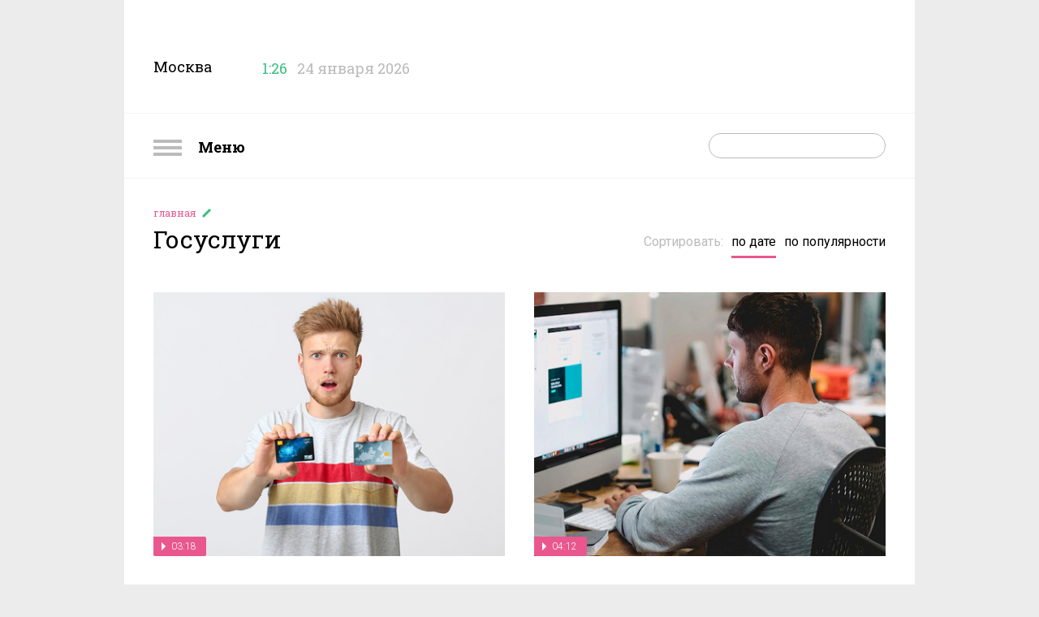

--- FILE ---
content_type: text/html; charset=utf-8
request_url: https://nastroenie.tv/tag/1909
body_size: 7615
content:
<!DOCTYPE html>
<html prefix="og: http://ogp.me/ns#
              video: http://ogp.me/ns/video#
              ya: http://webmaster.yandex.ru/vocabularies/" >
<head>
    <meta charset="utf-8">
    <title>Включи настроение</title>    <meta name="viewport" content="width=device-width, initial-scale=1.0, maximum-scale=1.0, user-scalable=no">
    <meta name="yandex-verification" content="5c1a83344b054200" />
    <link rel="shortcut icon" href="//static.nastroenie.tv/i/favicon.ico" type="image/x-icon">
    <link rel="apple-touch-icon" href="//static.nastroenie.tv/i/apple-touch-icon-152.png">
    <link rel="apple-touch-icon" sizes="76x76" href="//static.nastroenie.tv/i/apple-touch-icon-76.png">
    <link rel="apple-touch-icon" sizes="120x120" href="//static.nastroenie.tv/i/apple-touch-icon-120.png">
    <link rel="apple-touch-icon" sizes="152x152" href="//static.nastroenie.tv/i/apple-touch-icon-152.png">
    <link href="//fonts.googleapis.com/css?family=Roboto+Slab:400,700,300,100&subset=latin,cyrillic-ext" rel="stylesheet" type="text/css">
    <link href="//fonts.googleapis.com/css?family=Roboto:400,300,700&subset=latin,cyrillic-ext" rel="stylesheet" type="text/css">
    <link href="//static.nastroenie.tv/css/main.css?v=3.5" rel="stylesheet">
    <script src="//static.nastroenie.tv/js/afrsasync.js"></script>
    <script src="//static.nastroenie.tv/js/adfox.asyn.code.scroll.js"></script>

	    
    <meta name="keywords" content="телеканал, передача, настроение" >
<meta name="description" content="Телеканал Включи настроение" >
	
    <script>window.yaContextCb = window.yaContextCb || []</script>
    <script src="https://yandex.ru/ads/system/context.js" async></script>
</head>
<style>.b-content-body{background:#fff;}</style>

<body class="g-hidden__x g-inner-bg">

<div class="b-menu">
    <h2 class="b-menu__header">
        <a class="show-menu" href="#">
            <i class="icon"></i>
            Меню
        </a>
    </h2>
    <ul class="b-menu__list">
                <li class="b-menu__item">
            <a class="link" href="/menu/123">
              Астропрогноз            </a>
        </li>
                <li class="b-menu__item">
            <a class="link" href="/menu/38">
              Без всякой химии            </a>
        </li>
                <li class="b-menu__item">
            <a class="link" href="/menu/97">
              Быстрая зарядка            </a>
        </li>
                <li class="b-menu__item">
            <a class="link" href="/menu/110">
              В лучших традициях            </a>
        </li>
                <li class="b-menu__item">
            <a class="link" href="/menu/43">
              Важно знать            </a>
        </li>
                <li class="b-menu__item">
            <a class="link" href="/menu/118">
              Вероятно, факт            </a>
        </li>
                <li class="b-menu__item">
            <a class="link" href="/menu/71">
              Главный экспонат            </a>
        </li>
                <li class="b-menu__item">
            <a class="link" href="/menu/69">
              Гороскоп настроения            </a>
        </li>
                <li class="b-menu__item">
            <a class="link" href="/menu/125">
              Двойной успех            </a>
        </li>
                <li class="b-menu__item">
            <a class="link" href="/menu/107">
              Достать звезду            </a>
        </li>
                <li class="b-menu__item">
            <a class="link" href="/menu/131">
              Драгоценная история            </a>
        </li>
                <li class="b-menu__item">
            <a class="link" href="/menu/89">
              Еда с историей            </a>
        </li>
                <li class="b-menu__item">
            <a class="link" href="/menu/124">
              Женщина за рулём            </a>
        </li>
                <li class="b-menu__item">
            <a class="link" href="/menu/121">
              Жизнь замечательных вещей            </a>
        </li>
                <li class="b-menu__item">
            <a class="link" href="/menu/130">
              Жизнь замечательных зверей            </a>
        </li>
                <li class="b-menu__item">
            <a class="link" href="/menu/72">
              Жизнь ПП            </a>
        </li>
                <li class="b-menu__item">
            <a class="link" href="/menu/112">
              Звёздные истории            </a>
        </li>
                <li class="b-menu__item">
            <a class="link" href="/menu/76">
              Звёздный развод            </a>
        </li>
                <li class="b-menu__item">
            <a class="link" href="/menu/20">
              Звёздный рейтинг            </a>
        </li>
                <li class="b-menu__item">
            <a class="link" href="/menu/120">
              Звёздный тренд            </a>
        </li>
                <li class="b-menu__item">
            <a class="link" href="/menu/126">
              Звездопад            </a>
        </li>
                <li class="b-menu__item">
            <a class="link" href="/menu/127">
              Звёзды в сети            </a>
        </li>
                <li class="b-menu__item">
            <a class="link" href="/menu/129">
              Зоошпаргалка            </a>
        </li>
                <li class="b-menu__item">
            <a class="link" href="/menu/81">
              Кинодетали            </a>
        </li>
                <li class="b-menu__item">
            <a class="link" href="/menu/84">
              Крупным планом            </a>
        </li>
                <li class="b-menu__item">
            <a class="link" href="/menu/122">
              Курьёз-экспресс            </a>
        </li>
                <li class="b-menu__item">
            <a class="link" href="/menu/103">
              Личное дело            </a>
        </li>
                <li class="b-menu__item">
            <a class="link" href="/menu/22">
              Люди настроения            </a>
        </li>
                <li class="b-menu__item">
            <a class="link" href="/menu/92">
              Маршрут построен            </a>
        </li>
                <li class="b-menu__item">
            <a class="link" href="/menu/106">
              Мелким шрифтом            </a>
        </li>
                <li class="b-menu__item">
            <a class="link" href="/menu/114">
              Москва: история успеха            </a>
        </li>
                <li class="b-menu__item">
            <a class="link" href="/menu/36">
              Найди друга            </a>
        </li>
                <li class="b-menu__item">
            <a class="link" href="/menu/11">
              Настройся на здоровье            </a>
        </li>
                <li class="b-menu__item">
            <a class="link" href="/menu/128">
              Номер 1            </a>
        </li>
                <li class="b-menu__item">
            <a class="link" href="/menu/90">
              По кадрам            </a>
        </li>
                <li class="b-menu__item">
            <a class="link" href="/menu/8">
              Полезная экономика            </a>
        </li>
                <li class="b-menu__item">
            <a class="link" href="/menu/21">
              Популярная наука            </a>
        </li>
                <li class="b-menu__item">
            <a class="link" href="/menu/35">
              Проверка слуха            </a>
        </li>
                <li class="b-menu__item">
            <a class="link" href="/menu/70">
              Ретрокалендарь            </a>
        </li>
                <li class="b-menu__item">
            <a class="link" href="/menu/117">
              Смехозарядка            </a>
        </li>
                <li class="b-menu__item">
            <a class="link" href="/menu/105">
              Советы с настроением            </a>
        </li>
                <li class="b-menu__item">
            <a class="link" href="/menu/119">
              Сов. несекретно            </a>
        </li>
                <li class="b-menu__item">
            <a class="link" href="/menu/108">
              Топ настроения            </a>
        </li>
                <li class="b-menu__item">
            <a class="link" href="/menu/27">
              Удачное настроение            </a>
        </li>
                <li class="b-menu__item">
            <a class="link" href="/menu/67">
              Фуд-корт            </a>
        </li>
                <li class="b-menu__item">
            <a class="link" href="/menu/52">
              Хит-просвет            </a>
        </li>
                <li class="b-menu__item">
            <a class="link" href="/menu/58">
              Шпаргалка            </a>
        </li>
                <li class="b-menu__item">
            <a class="link" href="/menu/115">
              ЭДАС – природный доктор для всей семьи            </a>
        </li>
                <li class="b-menu__item">
            <a class="link" href="/menu/16">
              Эксперты            </a>
        </li>
                <li class="b-menu__item">
            <a class="link" href="/menu/10">
              Это интересно            </a>
        </li>
            </ul>
</div>
<!--AdFox START-->
<!--tvc.ru-->
<!--Площадка: nastroenie.tv / * / *-->
<!--Тип баннера: Брендинг-->
<!--Расположение: верх страницы-->
<div id="adfox_15027994471343118"></div>
<script>
try {
    window.yaContextCb.push(()=>{
        Ya.adfoxCode.createAdaptive({
            ownerId: 220018,
            containerId: 'adfox_15027994471343118',
            params: {
                pp: 'g',
                ps: 'ccoj',
                p2: 'evrj'
            }
        }, ['desktop', 'tablet', 'phone'], {
            tabletWidth: 830,
            phoneWidth: 480,
            isAutoReloads: false
        })
    })
} catch (e) {
  console.error('try...catch: ' + e);
}
</script>

<div class="g-wide-banner top">
<!--AdFox START-->
<!--tvc.ru-->
<!--Площадка: nastroenie.tv / * / *-->
<!--Тип баннера: 1280*140-->
<!--Расположение: верх страницы-->
<div id="adfox_175922986545621321"></div>
<script>
try {
    window.yaContextCb.push(()=>{
        Ya.adfoxCode.createAdaptive({
            ownerId: 220018,
            containerId: 'adfox_175922986545621321',
            params: {
                pp: 'g',
                ps: 'ccoj',
                p2: 'jgvo'
            }
        }, ['desktop', 'tablet', 'phone'], {
            tabletWidth: 830,
            phoneWidth: 480,
            isAutoReloads: false
        })
    })
} catch (e) {
  console.error('try...catch: ' + e);
}
</script>
</div>
</div>

<div class="g-page-wrapper">

<!-- page-header -->
<div class="b-page-header">
    <div class="b-page-header__info">
        <span class="title">Москва</span>
        <span class="time" data-time="1769207184">
            <i class="icon"></i>
            <span class="clock">1:26</span>
        </span>
        <span class="date">24 января 2026</span>
    </div>
    <div class="b-page-header__soc">
        <a class="soc soc-vk" href="https://vk.com/nastroenietvc" target="_blank"></a>
        <a class="soc soc-ok" href="https://ok.ru/nastroenietvc" target="_blank"></a>
    </div>
    <div class="b-page-header__logo">
        <a class="logo" href="/"></a>
				
    </div>
    <div class="g-clear__all"></div>

</div>
<!-- /page-header -->
<!-- page_nav -->
<div class="b-nav">
    <div class="b-nav__menu">
        <a class="show-menu" href="#">
            <i class="icon"></i>
            Меню
        </a>
    </div>
    <div class="b-nav__search">
        <form action="/search" method="get">
            <span class="text-field">
                <input type="text" id="search-request" name="q" placeholder="">
                <input type="submit" value="">
            </span>
        </form>
    </div>
    <div class="b-nav__list">
        <a class="link" href="/page/about">О программе</a>
        <a class="link" href="/persons">Персоны</a>
        <a class="link" href="/page/contacts">Контакты</a>
        <a class="link" href="/page/reklama">Реклама</a>
    </div>
    <div class="g-clear__all"></div>
</div>
<!-- /page_nav -->

<!--AdFox START-->
<!--tvc.ru-->
<!--Площадка: nastroenie.tv / * / *-->
<!--Тип баннера: Брендинг-->
<!--Расположение: середина страницы-->
<div id="adfox_150279947098029160"></div>
<script>
try {
    window.yaContextCb.push(()=>{
        Ya.adfoxCode.createAdaptive({
            ownerId: 220018,
            containerId: 'adfox_150279947098029160',
            params: {
                pp: 'h',
                ps: 'ccoj',
                p2: 'evrj'
            }
        }, ['desktop', 'tablet', 'phone'], {
            tabletWidth: 830,
            phoneWidth: 480,
            isAutoReloads: false
        })
    })
} catch (e) {
  console.error('try...catch: ' + e);
}
</script>
<div class="b-content b-content--inner">
<div class="b-content__wrapper">
    <div class="b-unit__header">
        <h4 class="rubric">
            <a href="/">главная</a>
        </h4>
        <h2 class="header">Госуслуги</h2>
        <div class="sort">
            <span class="label">Сортировать:</span> 
                        <a href="/tag/1909/order/date" 
               class="sort-type current">
                 по дате            </a>
                        <a href="/tag/1909/order/popular" 
               class="sort-type ">
                 по популярности            </a>
                    </div>
    </div>
    <div class="b-unit__content">
        <ul class="b-anons-list--bannered">
                        <li class="b-anons-list__item">
              
<div class="b-anons--big">
    <div class="picture">
        <a href="/episode/293963" class="link">
            <img src="https://cdn.tvc.ru/pictures/mood/b/119/088.jpg">
                        <span class="label">
              03:18            </span>
                    </a>
    </div>
    <div class="info">
                <h4 class="title">
           <a href="/episode/293963">
             Кому заблокировали карты? Как станут взыскивать долги за коммунальные услуги? Что разрешат автомобилистам?           </a>
        </h4>
        <p class="anons">
           <a href="/episode/293963">
              Наша постоянная рубрика &quot;Полезная экономика&quot; ответит на актуальные вопросы.           </a>
        </p>
        <p class="tags">
                      <a href="/menu/8" class="rubric-10">
              Полезная экономика            </a>
            
        </p>
    </div>
</div>            </li>
                        <li class="b-anons-list__item">
              
<div class="b-anons--big">
    <div class="picture">
        <a href="/episode/293619" class="link">
            <img src="https://cdn.tvc.ru/pictures/mood/b/119/002.jpg">
                        <span class="label">
              04:12            </span>
                    </a>
    </div>
    <div class="info">
                <h4 class="title">
           <a href="/episode/293619">
             Кому проиндексируют зарплату? Как найти неплательщика алиментов? Сколько стоила самая дорогая путёвка?           </a>
        </h4>
        <p class="anons">
           <a href="/episode/293619">
              На актуальные вопросы ответит &quot;Полезная экономика&quot;.           </a>
        </p>
        <p class="tags">
                      <a href="/menu/8" class="rubric-10">
              Полезная экономика            </a>
            
        </p>
    </div>
</div>            </li>
                        <li class="b-anons-list__item">
              
<div class="b-anons--big">
    <div class="picture">
        <a href="/episode/291307" class="link">
            <img src="https://cdn.tvc.ru/pictures/mood/b/118/374.jpg">
                        <span class="label">
              02:37            </span>
                    </a>
    </div>
    <div class="info">
                <h4 class="title">
           <a href="/episode/291307">
             Экономика для родителей           </a>
        </h4>
        <p class="anons">
           <a href="/episode/291307">
              Кто может получить выплаты за дошкольное учреждение? И каковы федеральные стандарты и региональные различия компенсаций? Объяснит рубрика &quot;Полезная экономика&quot;.           </a>
        </p>
        <p class="tags">
                      <a href="/menu/8" class="rubric-10">
              Полезная экономика            </a>
            
        </p>
    </div>
</div>            </li>
                        
            <li class="b-anons-list__item banner" style="max-width: 290px; margin-top: 18px; margin-left: 18px">
                <div class="b-banner">
<!--AdFox START-->
<!--tvc.ru-->
<!--Площадка: nastroenie.tv / * / *-->
<!--Тип баннера: 240*400-->
<!--Расположение: верх страницы-->
<div id="adfox_15027993502514537"></div>
<script>
try {
    window.yaContextCb.push(()=>{
        Ya.adfoxCode.createAdaptive({
            ownerId: 220018,
            containerId: 'adfox_15027993502514537',
            params: {
                pp: 'g',
                ps: 'ccoj',
                p2: 'evpt'
            }
        }, ['desktop', 'tablet', 'phone'], {
            tabletWidth: 830,
            phoneWidth: 480,
            isAutoReloads: false
        })
    })
} catch (e) {
  console.error('try...catch: ' + e);
}
</script></div>            </li>
            <li class="g-clear__all"></li>
        </ul>
        
        
<ul class="b-anons-list--checkboard">

    
    <li class="b-anons-list__item">

                    
<div class="b-anons--small">
    <div class="picture">
        <a class="link" href="/episode/291152">
            <img src="https://cdn.tvc.ru/pictures/mood/p/118/341.jpg">
                        <span class="label">02:52</span>
                    </a>
    </div>
    <div class="info">
                <h4 class="title">
          <a href="/episode/291152">
            Экономика ремонта          </a>
        </h4>
    </div>
    <p class="tags">
                  <a href="/menu/8" class="rubric-10">
            Полезная экономика          </a>
          
    </p>
    <div class="g-clear__all"></div>
</div>        

        
        
                            
<div class="b-anons--big">
    <div class="picture">
        <a href="/episode/290930" class="link">
            <img src="https://cdn.tvc.ru/pictures/mood/b/118/236.jpg">
                        <span class="label">
              03:51            </span>
                    </a>
    </div>
    <div class="info">
                <h4 class="title">
           <a href="/episode/290930">
             Куда россияне могут поехать без визы? Где пригодится цифровой паспорт? Кому пересчитают пенсию?           </a>
        </h4>
        <p class="anons">
           <a href="/episode/290930">
              На актуальные вопросы ответит наша постоянная рубрика &quot;Полезная экономика&quot;.           </a>
        </p>
        <p class="tags">
                      <a href="/menu/8" class="rubric-10">
              Полезная экономика            </a>
            
        </p>
    </div>
</div>            
        
    </li>

    
    <li class="b-anons-list__item">

                    
<div class="b-anons--big">
    <div class="picture">
        <a href="/episode/290864" class="link">
            <img src="https://cdn.tvc.ru/pictures/mood/b/118/196.jpg">
                        <span class="label">
              02:39            </span>
                    </a>
    </div>
    <div class="info">
                <h4 class="title">
           <a href="/episode/290864">
             Экономика налогового вычета           </a>
        </h4>
        <p class="anons">
           <a href="/episode/290864">
              Как получить кешбэк от государства? И в чём особенности онлайн-оформления вычета? Механизм компенсации расходов – в рубрике &quot;Полезная экономика&quot;.           </a>
        </p>
        <p class="tags">
                      <a href="/menu/8" class="rubric-10">
              Полезная экономика            </a>
            
        </p>
    </div>
</div>        

        
        
                            
<div class="b-anons--small">
    <div class="picture">
        <a class="link" href="/episode/290399">
            <img src="https://cdn.tvc.ru/pictures/mood/p/118/026.jpg">
                        <span class="label">02:37</span>
                    </a>
    </div>
    <div class="info">
                <h4 class="title">
          <a href="/episode/290399">
            Экономика: пенсионное удостоверение          </a>
        </h4>
    </div>
    <p class="tags">
                  <a href="/menu/8" class="rubric-10">
            Полезная экономика          </a>
          
    </p>
    <div class="g-clear__all"></div>
</div>            
        
    </li>

    
    <li class="b-anons-list__item">

                    
<div class="b-anons--small">
    <div class="picture">
        <a class="link" href="/episode/290156">
            <img src="https://cdn.tvc.ru/pictures/mood/p/117/964.jpg">
                        <span class="label">04:15</span>
                    </a>
    </div>
    <div class="info">
                <h4 class="title">
          <a href="/episode/290156">
            Сколько стоит новогодняя атрибутика? Как россияне ищут работу? За что блокируют банковские счета?          </a>
        </h4>
    </div>
    <p class="tags">
                  <a href="/menu/8" class="rubric-10">
            Полезная экономика          </a>
          
    </p>
    <div class="g-clear__all"></div>
</div>        

        
        
                            
<div class="b-anons--big">
    <div class="picture">
        <a href="/episode/289435" class="link">
            <img src="https://cdn.tvc.ru/pictures/mood/b/117/690.jpg">
                        <span class="label">
              02:37            </span>
                    </a>
    </div>
    <div class="info">
                <h4 class="title">
           <a href="/episode/289435">
             Экономика налогов           </a>
        </h4>
        <p class="anons">
           <a href="/episode/289435">
              Как работает механизм внесудебного взыскания долгов по налогам? И в какой срок надо рассчитаться с платежами? Разбиралась рубрика &quot;Полезная экономика&quot;.           </a>
        </p>
        <p class="tags">
                      <a href="/menu/8" class="rubric-10">
              Полезная экономика            </a>
            
        </p>
    </div>
</div>            
        
    </li>

    
    <li class="b-anons-list__item">

                    
<div class="b-anons--big">
    <div class="picture">
        <a href="/episode/289103" class="link">
            <img src="https://cdn.tvc.ru/pictures/mood/b/117/639.jpg">
                        <span class="label">
              03:47            </span>
                    </a>
    </div>
    <div class="info">
                <h4 class="title">
           <a href="/episode/289103">
             Как проверят наличие ОСАГО? На что жалуются клиенты банков? Какую схему придумали мошенники?           </a>
        </h4>
        <p class="anons">
           <a href="/episode/289103">
              На актуальные вопросы ответит &quot;Полезная экономика&quot;.           </a>
        </p>
        <p class="tags">
                      <a href="/menu/8" class="rubric-10">
              Полезная экономика            </a>
            
        </p>
    </div>
</div>        

        
        
                            
<div class="b-anons--small">
    <div class="picture">
        <a class="link" href="/episode/287449">
            <img src="https://cdn.tvc.ru/pictures/mood/p/117/107.jpg">
                        <span class="label">02:50</span>
                    </a>
    </div>
    <div class="info">
                <h4 class="title">
          <a href="/episode/287449">
            Экономика пенсионных льгот          </a>
        </h4>
    </div>
    <p class="tags">
                  <a href="/menu/8" class="rubric-10">
            Полезная экономика          </a>
          
    </p>
    <div class="g-clear__all"></div>
</div>            
        
    </li>

      
    <li class="g-clear__all"></li>
</ul>
        
<ul class="b-anons-list--checkboard">

    
    <li class="b-anons-list__item">

                    
<div class="b-anons--small">
    <div class="picture">
        <a class="link" href="/episode/286628">
            <img src="https://cdn.tvc.ru/pictures/mood/p/116/861.jpg">
                        <span class="label">02:45</span>
                    </a>
    </div>
    <div class="info">
                <h4 class="title">
          <a href="/episode/286628">
            Липовый кредит          </a>
        </h4>
    </div>
    <p class="tags">
                  <a href="/menu/8" class="rubric-10">
            Полезная экономика          </a>
          
    </p>
    <div class="g-clear__all"></div>
</div>        

        
        
                            
<div class="b-anons--big">
    <div class="picture">
        <a href="/episode/286505" class="link">
            <img src="https://cdn.tvc.ru/pictures/mood/b/116/800.jpg">
                        <span class="label">
              02:39            </span>
                    </a>
    </div>
    <div class="info">
                <h4 class="title">
           <a href="/episode/286505">
             Экономика возврата долга           </a>
        </h4>
        <p class="anons">
           <a href="/episode/286505">
              Как оформить документы, чтобы взыскать долг? И что делать после вступления судебного решения в силу? Инструкцию составит рубрика &quot;Полезная экономика&quot;.           </a>
        </p>
        <p class="tags">
                      <a href="/menu/8" class="rubric-10">
              Полезная экономика            </a>
            
        </p>
    </div>
</div>            
        
    </li>

    
    <li class="b-anons-list__item">

                    
<div class="b-anons--big">
    <div class="picture">
        <a href="/episode/286255" class="link">
            <img src="https://cdn.tvc.ru/pictures/mood/b/116/734.jpg">
                        <span class="label">
              05:37            </span>
                    </a>
    </div>
    <div class="info">
                <h4 class="title">
           <a href="/episode/286255">
             Капкан для кибермошенника           </a>
        </h4>
        <p class="anons">
           <a href="/episode/286255">
              Новые меры по защите граждан от аферистов обсудим с членом комитета по труду, социальной политике и делам ветеранов ГД РФ Светланой Бессараб.           </a>
        </p>
        <p class="tags">
                      <a href="/menu/16" class="rubric-2">
              Эксперты            </a>
            
        </p>
    </div>
</div>        

        
        
                            
<div class="b-anons--small">
    <div class="picture">
        <a class="link" href="/episode/286024">
            <img src="https://cdn.tvc.ru/pictures/mood/p/116/635.jpg">
                        <span class="label">02:28</span>
                    </a>
    </div>
    <div class="info">
                <h4 class="title">
          <a href="/episode/286024">
            Экономика сим-карт          </a>
        </h4>
    </div>
    <p class="tags">
                  <a href="/menu/8" class="rubric-10">
            Полезная экономика          </a>
          
    </p>
    <div class="g-clear__all"></div>
</div>            
        
    </li>

    
    <li class="b-anons-list__item">

                    
<div class="b-anons--small">
    <div class="picture">
        <a class="link" href="/episode/285536">
            <img src="https://cdn.tvc.ru/pictures/mood/p/116/477.jpg">
                        <span class="label">02:46</span>
                    </a>
    </div>
    <div class="info">
                <h4 class="title">
          <a href="/episode/285536">
            Экономика детских пособий          </a>
        </h4>
    </div>
    <p class="tags">
                  <a href="/menu/8" class="rubric-10">
            Полезная экономика          </a>
          
    </p>
    <div class="g-clear__all"></div>
</div>        

        
        
                            
<div class="b-anons--big">
    <div class="picture">
        <a href="/episode/284635" class="link">
            <img src="https://cdn.tvc.ru/pictures/mood/b/116/175.jpg">
                        <span class="label">
              04:06            </span>
                    </a>
    </div>
    <div class="info">
                <h4 class="title">
           <a href="/episode/284635">
             Сколько стоят госуслуги для автовладельцев? Где можно установить и снять самозапрет на кредит? Как заблокировать спам-звонки?           </a>
        </h4>
        <p class="anons">
           <a href="/episode/284635">
              На актуальные вопросы ответит &quot;Полезная экономика&quot;.           </a>
        </p>
        <p class="tags">
                      <a href="/menu/8" class="rubric-10">
              Полезная экономика            </a>
            
        </p>
    </div>
</div>            
        
    </li>

    
    <li class="b-anons-list__item">

                    
<div class="b-anons--big">
    <div class="picture">
        <a href="/episode/284336" class="link">
            <img src="https://cdn.tvc.ru/pictures/mood/b/116/070.jpg">
                        <span class="label">
              02:41            </span>
                    </a>
    </div>
    <div class="info">
                <h4 class="title">
           <a href="/episode/284336">
             Где работают лучшие официанты? По каким правилам начнут выдавать кредиты? За что оштрафуют банки?           </a>
        </h4>
        <p class="anons">
           <a href="/episode/284336">
              &quot;Полезная экономика&quot; ответит на актуальные вопросы.           </a>
        </p>
        <p class="tags">
                      <a href="/menu/8" class="rubric-10">
              Полезная экономика            </a>
            
        </p>
    </div>
</div>        

        
        
                            
<div class="b-anons--small">
    <div class="picture">
        <a class="link" href="/episode/281197">
            <img src="https://cdn.tvc.ru/pictures/mood/p/115/056.jpg">
                        <span class="label">02:43</span>
                    </a>
    </div>
    <div class="info">
                <h4 class="title">
          <a href="/episode/281197">
            Где в России будут выращивать бананы? Кто защитит граждан от мошенников? Как взыскать долги, не выходя из дома?          </a>
        </h4>
    </div>
    <p class="tags">
                  <a href="/menu/8" class="rubric-10">
            Полезная экономика          </a>
          
    </p>
    <div class="g-clear__all"></div>
</div>            
        
    </li>

      
    <li class="g-clear__all"></li>
</ul>
        
                <div class="next-page" data-url="/tag/1909/order/date/page/2/" data-target="b-unit__content"></div>
                
    </div>
</div>

<!-- Показать еще -->
<div class="b-show-more--index">
    <a class="b-show-more__btn" href="#">
        <i class="icon"></i>
        <span class="label">Показать ещё</span>
    </a>
</div>

</div>



<div class="g-wide-banner footer" style="background:#fff;border-top:1px solid #F4F4F4;padding-top:15px">
<!--AdFox START-->
<!--tvc.ru-->
<!--Площадка: nastroenie.tv / * / *-->
<!--Тип баннера: 1280*140-->
<!--Расположение: низ страницы-->
<div id="adfox_175922997055741321"></div>
<script>
try {
    window.yaContextCb.push(()=>{
        Ya.adfoxCode.createAdaptive({
            ownerId: 220018,
            containerId: 'adfox_175922997055741321',
            params: {
                pp: 'i',
                ps: 'ccoj',
                p2: 'jgvo'
            }
        }, ['desktop', 'tablet', 'phone'], {
            tabletWidth: 830,
            phoneWidth: 480,
            isAutoReloads: false
        })
    })
} catch (e) {
  console.error('try...catch: ' + e);
}
</script>
</div>

<!--AdFox START-->
<!--tvc.ru-->
<!--Площадка: nastroenie.tv / * / *-->
<!--Тип баннера: Брендинг-->
<!--Расположение: низ страницы-->
<div id="adfox_15027994997317940"></div>
<script>
try {
    window.yaContextCb.push(()=>{
        Ya.adfoxCode.createAdaptive({
            ownerId: 220018,
            containerId: 'adfox_15027994997317940',
            params: {
                pp: 'i',
                ps: 'ccoj',
                p2: 'evrj'
            }
        }, ['desktop', 'tablet', 'phone'], {
            tabletWidth: 830,
            phoneWidth: 480,
            isAutoReloads: false
        })
    })
} catch (e) {
  console.error('try...catch: ' + e);
}
</script>
<div class="b-footer wrapped">
    <div class="b-footer__nav">
        <a href="/page/about">О программе</a>
        <a href="/persons">Персоны</a>
        <a href="/page/contacts">Контакты</a>
		<a href="/page/reklama">Реклама</a>
    </div>
    <div class="b-footer__break">
        <i class="icon"></i>
    </div>
    <div class="b-footer__info">
        <div class="copy">
            <i class="age-limit"></i>
            <p>© AO "ТВ Центр". Все права защищены. При использовании материалов гиперссылка на сайт <a href="/">nastroenie.tv</a> обязательна. На сайте могут демонстрироваться табачные изделия. Потребление табака вредит вашему здоровью.
            </p><br>
            <p><a href="//www.tvc.ru/feedback?ds=n" target="_blank">Форма обратной связи</a></p>
        </div>
        <div class="links">
            <a class="tvc" href="//www.tvc.ru/" target="_blank"></a>
        </div>
        <div class="g-clear__all"><br></div>
	 <!-- Yandex.Metrika counter -->
        <script type="text/javascript">
		try {
            (function (d, w, c) { (w[c] = w[c] || []).push(function() { try { w.yaCounter31228556 = new Ya.Metrika({ id:31228556, clickmap:true, trackLinks:true, accurateTrackBounce:true, webvisor:true }); } catch(e) { } }); var n = d.getElementsByTagName("script")[0], s = d.createElement("script"), f = function () { n.parentNode.insertBefore(s, n); }; s.type = "text/javascript"; s.async = true; s.src = "https://mc.yandex.ru/metrika/watch.js"; if (w.opera == "[object Opera]") { d.addEventListener("DOMContentLoaded", f, false); } else { f(); } })(document, window, "yandex_metrika_callbacks");
		} catch (e) {
		  console.error('try...catch: ' + e);
		}
		</script>
        <noscript>
        <div>
            <img src="https://mc.yandex.ru/watch/31228556" style="position:absolute; left:-9999px;" alt="" />
        </div>
        </noscript>
        <!-- /Yandex.Metrika counter -->

<!--LiveInternet counter--><script type="text/javascript">
		try {
document.write("<a href='//www.liveinternet.ru/click;TVCenter' "+
"target=_blank><img src='//counter.yadro.ru/hit;TVCenter?t44.6;r"+
escape(document.referrer)+((typeof(screen)=="undefined")?"":
";s"+screen.width+"*"+screen.height+"*"+(screen.colorDepth?
screen.colorDepth:screen.pixelDepth))+";u"+escape(document.URL)+
";h"+escape(document.title.substring(0,150))+";"+Math.random()+
"' alt='' title='LiveInternet' "+
"border='0' width='31' height='31'><\/a>")
		} catch (e) {
		  console.error('try...catch: ' + e);
		}
</script><!--/LiveInternet-->
<!--AdFox START-->
<!--tvc.ru-->
<!--Площадка: nastroenie.tv / * / *-->
<!--Тип баннера: 1x1-->
<!--Расположение: верх страницы-->
<div id="adfox_174306893289251321"></div>
<script>
try {
    window.yaContextCb.push(()=>{
        Ya.adfoxCode.create({
            ownerId: 220018,
            containerId: 'adfox_174306893289251321',
            params: {
                pp: 'g',
                ps: 'ccoj',
                p2: 'frfe'
            }
        })
    })
} catch (e) {
  console.error('try...catch: ' + e);
}
</script>
    </div>
</div>
</div>



    <script src="//static.nastroenie.tv/js/all.min.js?v=2.1"></script>




<!-- Root element of PhotoSwipe. Must have class pswp. -->
    <div class="pswp" tabindex="-1" role="dialog" aria-hidden="true">

        <!-- Background of PhotoSwipe.
             It's a separate element as animating opacity is faster than rgba(). -->
        <div class="pswp__bg"></div>

        <!-- Slides wrapper with overflow:hidden. -->
        <div class="pswp__scroll-wrap">

            <!-- Container that holds slides.
                PhotoSwipe keeps only 3 of them in the DOM to save memory.
                Don't modify these 3 pswp__item elements, data is added later on. -->
            <div class="pswp__container">
                <div class="pswp__item"></div>
                <div class="pswp__item"></div>
                <div class="pswp__item"></div>
            </div>

            <!-- Default (PhotoSwipeUI_Default) interface on top of sliding area. Can be changed. -->
            <div class="pswp__ui pswp__ui--hidden">

                <div class="pswp__top-bar">

                    <!--  Controls are self-explanatory. Order can be changed. -->

                    <div class="pswp__counter"></div>

                    <button class="pswp__button pswp__button--close" title="Close (Esc)"></button>

                    <button class="pswp__button pswp__button--share" title="Share"></button>

                    <button class="pswp__button pswp__button--fs" title="Toggle fullscreen"></button>

                    <button class="pswp__button pswp__button--zoom" title="Zoom in/out"></button>

                    <!-- Preloader demo //codepen.io/dimsemenov/pen/yyBWoR -->
                    <div class="pswp__preloader">
                        <div class="pswp__preloader__icn">
                          <div class="pswp__preloader__cut">
                            <div class="pswp__preloader__donut"></div>
                          </div>
                        </div>
                    </div>
                </div>

                <div class="pswp__share-modal pswp__share-modal--hidden pswp__single-tap">
                    <div class="pswp__share-tooltip"></div>
                </div>

                <button class="pswp__button pswp__button--arrow--left" title="Previous (arrow left)">
                </button>

                <button class="pswp__button pswp__button--arrow--right" title="Next (arrow right)">
                </button>

                <div class="pswp__caption">
                    <div class="pswp__caption__center"></div>
                </div>

            </div>

        </div>

    </div>

</body>
</html>
